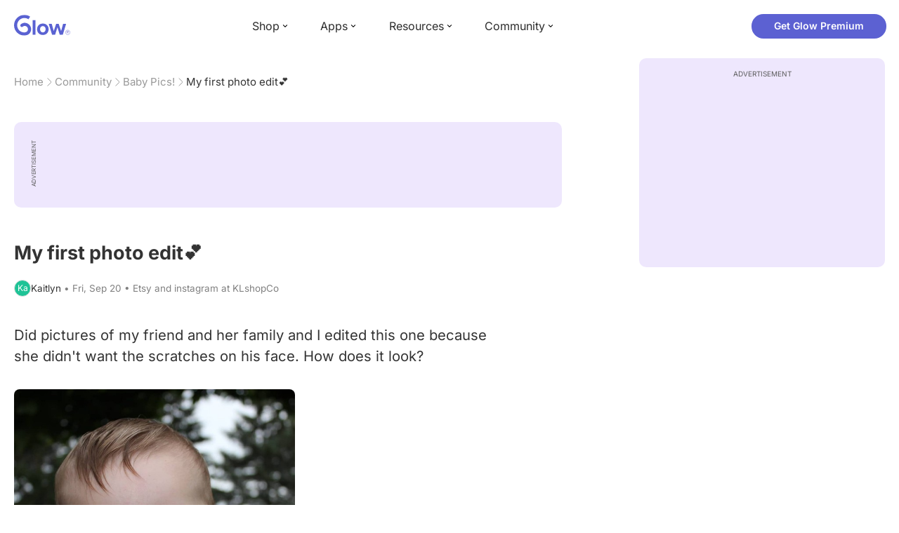

--- FILE ---
content_type: text/html; charset=utf-8
request_url: https://glowing.com/community/topic/5282400/my-first-photo-edit
body_size: 8346
content:

<!DOCTYPE html>
<!--[if lt IE 7]>      <html class="no-js lt-ie9 lt-ie8 lt-ie7"> <![endif]-->
<!--[if IE 7]>         <html class="no-js lt-ie9 lt-ie8"> <![endif]-->
<!--[if IE 8]>         <html class="no-js lt-ie9"> <![endif]-->
<!--[if gt IE 8]><!-->
<html lang="en" class="no-js"> <!--<![endif]-->
<head>
    <meta charset="utf-8">
    <meta http-equiv="X-UA-Compatible" content="IE=edge">
    <meta name="p:domain_verify" content="5c661ee65fb3ecb3a0a40b37dfc1afb7">
    <meta name="msapplication-TileColor" content="#9C82EE">

    <!-- SEO -->
    <title>My first photo edit💕 - Glow Community</title>
<meta name="description" content="Did pictures of my friend and her family and I edited this one because she didn't want the scratches on his face. How does it look?" />
<link rel="canonical" href="https://glowing.com/community/topic/5282400/my-first-photo-edit" />
<meta name="og:type" content="article" />
<meta name="og:title" content="My first photo edit💕" />
<meta name="og:description" content="Did pictures of my friend and her family and I edited this one because she didn't want the scratches on his face. How does it look?" />
<meta name="og:image" content="https://asset-cf-cdn.glowing.com/forum/topic/e383534fc1d6595e6b03ee06252e844d.jpg" />
<meta name="og:url" content="/community/topic/5282400/my-first-photo-edit" />
<meta name="og:site_name" content="Glow" />
<meta name="twitter:card" content="summary" />
<meta name="twitter:title" content="My first photo edit💕" />
<meta name="twitter:site" content="@GlowHQ" />
<meta name="twitter:description" content="Did pictures of my friend and her family and I edited this one because she didn't want the scratches on his face. How does it look?" />
<meta name="twitter:image" content="https://asset-cf-cdn.glowing.com/forum/topic/e383534fc1d6595e6b03ee06252e844d.jpg" />
<meta name="twitter:app:name:iphone" content="Glow" />
<meta name="twitter:app:id:iphone" content="638021335" />
<meta name="twitter:app:url:iphone" content="/community/topic/5282400/my-first-photo-edit" />
<meta name="twitter:app:name:googleplay" content="Glow" />
<meta name="twitter:app:id:googleplay" content="com.glow.android" />
<meta name="twitter:app:url:googleplay" content="/community/topic/5282400/my-first-photo-edit" />


    <script type="application/ld+json">
{
    "@context": "https://schema.org",
    "@type": "BreadcrumbList",
    "itemListElement": [
        {
            "@type": "ListItem",
            "position": 1,
            "name": "Home",
            "item": "https://glowing.com"
        },
        {
            "@type": "ListItem",
            "position": 2,
            "name": "Community",
            "item": "https://glowing.com/community"
        },
        {
            "@type": "ListItem",
            "position": 3,
            "name": "Baby Pics!",
            "item": "https://www.glowing.com/community/group/72057594037930055/baby-pics"
        },
        {
            "@type": "ListItem",
            "position": 4,
            "name": "My first photo edit\ud83d\udc95"
        }
    ]
}
    </script>

    


    <script type="application/ld+json">
{
    "name": "Glow",
    "url": "https://glowing.com",
    "sameAs": [
        "https://www.facebook.com/glow",
        "https://x.com/GlowHQ",
        "https://www.pinterest.com/glowhq/",
        "https://www.instagram.com/glowhq/",
        "https://en.wikipedia.org/wiki/Glow_(app)",
        "https://www.crunchbase.com/organization/glow",
        "https://www.linkedin.com/company/glow-inc/"
    ],
    "logo": {
        "url": "https://glowing.com/wp-content/uploads/2025/08/glow_logo.png",
        "contentUrl": "https://glowing.com/wp-content/uploads/2025/08/glow_logo.png",
        "width": 336,
        "height": 336,
        "caption": "Glow",
        "inLanguage": "en-US",
        "@type": "ImageObject",
        "@id": "https://glowing.com/#organizationLogo"
    },
    "image": {
        "url": "https://glowing.com/wp-content/uploads/2025/08/glow_logo.png",
        "contentUrl": "https://glowing.com/wp-content/uploads/2025/08/glow_logo.png",
        "width": 336,
        "height": 336,
        "caption": "Glow",
        "inLanguage": "en-US",
        "@type": "ImageObject",
        "@id": "https://glowing.com/#organizationLogo"
    },
    "@type": "Organization",
    "@id": "https://glowing.com/#organization",
    "@context": "https://schema.org"
}
    </script>

    


    <script type="application/ld+json">
{
    "headline": "My first photo edit\ud83d\udc95",
    "text": "Did pictures of my friend and her family and I edited this one because she didn't want the scratches on his face. How does it look?",
    "url": "/community/topic/5282400/my-first-photo-edit",
    "image": "https://asset-cf-cdn.glowing.com/forum/topic/e383534fc1d6595e6b03ee06252e844d.jpg",
    "mainEntityOfPage": "/community/topic/5282400/my-first-photo-edit",
    "author": {
        "name": "Kaitlyn",
        "@type": "Person"
    },
    "datePublished": "2019-09-20T01:00:40Z",
    "dateModified": "2019-09-20T18:25:43Z",
    "interactionStatistic": [
        {
            "interactionType": {
                "type": "CommentAction"
            },
            "userInteractionCount": 2,
            "@type": "InteractionCounter"
        },
        {
            "interactionType": {
                "type": "LikeAction"
            },
            "userInteractionCount": 13,
            "@type": "InteractionCounter"
        }
    ],
    "comment": [
        {
            "text": "Really good!",
            "author": {
                "name": "Ni",
                "@type": "Person"
            },
            "datePublished": "2019-09-20T08:45:02Z",
            "dateModified": "2019-09-20T08:45:02Z",
            "interactionStatistic": [
                {
                    "interactionType": {
                        "type": "LikeAction"
                    },
                    "userInteractionCount": 2,
                    "@type": "InteractionCounter"
                }
            ],
            "@type": "Comment"
        },
        {
            "text": "Good job",
            "author": {
                "name": "Ho",
                "@type": "Person"
            },
            "datePublished": "2019-09-20T05:23:49Z",
            "dateModified": "2019-09-20T05:23:49Z",
            "interactionStatistic": [
                {
                    "interactionType": {
                        "type": "LikeAction"
                    },
                    "userInteractionCount": 0,
                    "@type": "InteractionCounter"
                }
            ],
            "@type": "Comment"
        }
    ],
    "@type": "DiscussionForumPosting",
    "@context": "https://schema.org"
}
    </script>

    

    <!-- UI Metas -->
    <link href="https://cdn.glowing.com/web/build/favicon.ico" rel="icon"/>
<meta content="width=device-width,initial-scale=1,maximum-scale=1,user-scalable=no" name="viewport"/>
<meta content="#000000" name="theme-color"><style>@font-face{font-family:Inter;font-style:normal;font-weight:400;font-display:swap;src:url(/static/fonts/inter-400.woff2) format('woff2')}@font-face{font-family:Inter;font-style:normal;font-weight:500;font-display:swap;src:url(/static/fonts/inter-500.woff2) format('woff2')}@font-face{font-family:Inter;font-style:normal;font-weight:600;font-display:swap;src:url(/static/fonts/inter-600.woff2) format('woff2')}@font-face{font-family:Inter;font-style:normal;font-weight:700;font-display:swap;src:url(/static/fonts/inter-700.woff2) format('woff2')}:root{--gl-font-family:"Inter",-apple-system,BlinkMacSystemFont,Avenir Next,Avenir,Segoe UI,Helvetica Neue,Helvetica,Cantarell,Ubuntu,arial,sans-serif;--gl-color-success:#47C426;--gl-color-safe:var(--gl-color-success);--gl-color-failed:#FD4343;--gl-color-error:var(--gl-color-failed);--gl-color-dangerous:var(--gl-color-failed);--gl-color-primary:#5c61d2;--gl-breakpoint-xx-desktop:1400px;--gl-breakpoint-x-desktop:1200px;--gl-breakpoint-desktop:960px;--gl-breakpoint-tablet:768px;--gl-breakpoint-mobile:480px;--gl-size-content-width-large:1264px;--gl-size-content-width-medium:1040px;--gl-size-content-width-small:720px;--gl-size-gap-x-large:48px;--gl-size-gap-large:24px;--gl-size-gap-medium:16px;--gl-size-gap-small:12px;--gl-size-gap-x-small:8px;--gl-size-gap-1:4px;--gl-size-gap-2:8px;--gl-size-gap-3:12px;--gl-size-gap-4:16px;--gl-size-gap-5:24px;--gl-size-gap-6:32px;--gl-size-gap-7:40px;--gl-size-gap-8:48px;--gl-size-gap-9:56px;--gl-size-gap-10:64px;--gl-text-title-weight:600;--gl-text-title-primary-color:#333333;--gl-text-title-secondary-color:#5C5C5C;--gl-text-title-tertiary-color:#999999;--gl-text-title-lineHeight-large:1.1;--gl-text-title-size-large:2.5rem;--gl-text-title-lineHeight-medium:1.1;--gl-text-title-size-medium:2rem;--gl-text-title-lineHeight-small:1.1;--gl-text-title-size-small:1.5rem;--gl-text-subtitle-lineHeight:1.1;--gl-text-subtitle-size:1.5rem;--gl-text-subtitle-weight:400;--gl-text-body-lineHeight-x-large:1.5;--gl-text-body-size-x-large:1.5rem;--gl-text-body-lineHeight-large:1.5;--gl-text-body-size-large:1.125rem;--gl-text-body-lineHeight-medium:1.4285;--gl-text-body-size-medium:1rem;--gl-text-body-lineHeight-small:1.66666;--gl-text-body-size-small:0.875rem;--gl-text-body-size-x-small:0.75rem;--gl-text-body-primary-color:#333333;--gl-text-body-secondary-color:#5C5C5C;--gl-text-body-tertiary-color:#808080;--gl-text-body-danger-color:#FD4343;--gl-text-paragraph-lineHeight-x-large:1.5;--gl-text-paragraph-size-x-large:1.5rem;--gl-text-paragraph-lineHeight-large:1.5;--gl-text-paragraph-size-large:1.125rem;--gl-text-paragraph-lineHeight-medium:1.4285;--gl-text-paragraph-size-medium:1rem;--gl-text-paragraph-lineHeight-small:1.66666;--gl-text-paragraph-size-small:0.875rem;--gl-text-paragraph-primary-color:#333333;--gl-text-paragraph-secondary-color:#5C5C5C;--gl-text-paragraph-tertiary-color:#808080;--gl-btn-color-primary:var(--gl-color-primary);--gl-btn-color-secondary:#5C5C5C;--gl-btn-color-tertiary:#999999;--gl-btn-color-primary-gradient:linear-gradient(to right, #5F63CC, #DE9AE8);--gl-btn-border-width:1px;--gl-btn-title-line-height:1;--gl-btn-title-font-size:18px;--gl-btn-title-font-weight:700;--gl-btn-size-large-height:48px;--gl-btn-size-large-horizontal-padding:32px;--gl-btn-size-large-border-radius:24px;--gl-btn-size-medium-height:37px;--gl-btn-size-medium-horizontal-padding:24px;--gl-btn-size-medium-border-radius:19px;--gl-btn-size-small-height:30px;--gl-btn-size-small-horizontal-padding:16px;--gl-btn-size-small-border-radius:16px;--gl-btn-size-x-small-height:24px;--gl-btn-size-x-small-horizontal-padding:8px;--gl-btn-size-x-small-border-radius:12px;--gl-link-color-primary:var(--gl-color-primary);--gl-border-radius-small:4px;--gl-border-radius-medium:8px;--gl-border-radius-large:16px;--gl-border-radius-x-large:24px;--gl-border-radius-2x-large:32px;--gl-border-radius-3x-large:40px;--gl-border-radius-4x-large:48px;--gl-border-color-primary:var(--gl-color-primary);--gl-border-color-secondary:#E1E5E9}@media (min-width:768px){:root{--gl-size-gap-x-large:64px;--gl-size-gap-large:32px;--gl-size-gap-medium:24px;--gl-size-gap-small:16px;--gl-size-gap-x-small:12px;--gl-size-gap-1:8px;--gl-size-gap-2:16px;--gl-size-gap-3:24px;--gl-size-gap-4:32px;--gl-size-gap-5:40px;--gl-size-gap-6:48px;--gl-size-gap-7:56px;--gl-size-gap-8:64px;--gl-size-gap-9:72px;--gl-size-gap-10:80px}}*,::after,::before{box-sizing:border-box}html{touch-action:manipulation;font-size:16px}body{font-size:1rem;font-family:var(--gl-font-family);color:#333;-webkit-font-smoothing:antialiased;-moz-osx-font-smoothing:grayscale}button,input,select,textarea{font-size:inherit;font-family:inherit;color:#333}input[type=date]::-webkit-calendar-picker-indicator,input[type=date]::-webkit-clear-button,input[type=date]::-webkit-inner-spin-button{display:none}@media (min-width:960px){html{font-size:18px}}</style><link as="font" crossorigin="anonymous" href="/static/fonts/inter-400.woff2" rel="preload" type="font/woff2"/><link as="font" crossorigin="anonymous" href="/static/fonts/inter-500.woff2" rel="preload" type="font/woff2"/><link as="font" crossorigin="anonymous" href="/static/fonts/inter-600.woff2" rel="preload" type="font/woff2"/><link as="font" crossorigin="anonymous" href="/static/fonts/inter-700.woff2" rel="preload" type="font/woff2"/><link href="https://cdn.glowing.com/web/build/static/css/17.56bf95b1.chunk.css" rel="stylesheet"/></meta>


    <!-- Inject datas -->
    <script>
        window.__glow_csrf_token = "IjdmZTc3MTMwODg0YjY1NTBlOTg1M2M2YTAxODQxOWQzZjljNWZmYWMi.HEt_nQ.H7HhXAXvsjlxMJ7qDbq67O8A32g";

        
        window.glCurrUser = undefined;
        

        
        window.__gl_page_init_data = {"replies": [{"author": {"bio": "", "blur_images": true, "first_name": "Ni", "profile_image": ""}, "blur_images": true, "br_purchase_uuid": null, "content": "\u003cp\u003eReally good!\u003c/p\u003e", "count_dislikes": 0, "count_likes": 2, "count_replies": 4, "disliked": false, "flags": 0, "id": "44631028", "is_anonymous": 0, "liked": false, "low_rating": false, "product_link": null, "product_platform_title": null, "product_title": null, "replies": [{"author": {"bio": "", "first_name": "Ni", "profile_image": ""}, "blur_images": false, "br_purchase_uuid": null, "content": "Oh wow! That\u2019s awesome!", "count_dislikes": 0, "count_likes": 0, "count_replies": 0, "flags": 0, "id": "44631833", "is_anonymous": 0, "low_rating": false, "mention_user_info": {"first_name": "Kaitlyn"}, "product_link": null, "product_platform_title": null, "product_title": null, "reply_to": 44631028, "str_time_created": "Fri, Sep 20 2019", "time_created": 1568944996, "time_modified": 1568944996, "time_removed": 0, "topic_id": 5282400, "user_id": 5950830}, {"author": {"bio": "Etsy and instagram at KLshopCo ", "first_name": "Kaitlyn", "profile_image": "https://pic-dyn.glowing.com/CxOhqXMLbKye9IT5qluT67MqyUo=/64x64/https://asset-cf-cdn.glowing.com/profile/a61c077b63f73b6326a3c23d7a42ae2f.jpg"}, "blur_images": false, "br_purchase_uuid": null, "content": "Just used the edit option on my macbook", "count_dislikes": 0, "count_likes": 0, "count_replies": 0, "flags": 0, "id": "44631652", "is_anonymous": 0, "low_rating": false, "mention_user_info": {"first_name": "Nica"}, "product_link": null, "product_platform_title": null, "product_title": null, "reply_to": 44631028, "str_time_created": "Fri, Sep 20 2019", "time_created": 1568944424, "time_modified": 1568944424, "time_removed": 0, "topic_id": 5282400, "user_id": 72057594054647051}, {"author": {"bio": "", "first_name": "Ni", "profile_image": ""}, "blur_images": false, "br_purchase_uuid": null, "content": "What software or app did you use?", "count_dislikes": 0, "count_likes": 0, "count_replies": 0, "flags": 0, "id": "44631251", "is_anonymous": 0, "low_rating": false, "mention_user_info": {"first_name": "Kaitlyn"}, "product_link": null, "product_platform_title": null, "product_title": null, "reply_to": 44631028, "str_time_created": "Fri, Sep 20 2019", "time_created": 1568943024, "time_modified": 1568943024, "time_removed": 0, "topic_id": 5282400, "user_id": 5950830}], "reply_to": 0, "stickers": [], "str_time_created": "Fri, Sep 20 2019", "subreplies_preview": [{"author": {"bio": "", "first_name": "Ni", "profile_image": ""}, "blur_images": false, "br_purchase_uuid": null, "content": "Oh wow! That\u2019s awesome!", "count_dislikes": 0, "count_likes": 0, "count_replies": 0, "flags": 0, "id": "44631833", "low_rating": false, "mention_user_info": {"first_name": "Kaitlyn"}, "product_link": null, "product_platform_title": null, "product_title": null, "reply_to": 44631028, "str_time_created": "Fri, Sep 20 2019", "time_created": 1568944996, "time_modified": 1568944996, "time_removed": 0, "topic_id": 5282400, "user_id": 5950830}, {"author": {"bio": "Etsy and instagram at KLshopCo ", "first_name": "Kaitlyn", "profile_image": "https://pic-dyn.glowing.com/CxOhqXMLbKye9IT5qluT67MqyUo=/64x64/https://asset-cf-cdn.glowing.com/profile/a61c077b63f73b6326a3c23d7a42ae2f.jpg"}, "blur_images": false, "br_purchase_uuid": null, "content": "Just used the edit option on my macbook", "count_dislikes": 0, "count_likes": 0, "count_replies": 0, "flags": 0, "id": "44631652", "low_rating": false, "mention_user_info": {"first_name": "Nica"}, "product_link": null, "product_platform_title": null, "product_title": null, "reply_to": 44631028, "str_time_created": "Fri, Sep 20 2019", "time_created": 1568944424, "time_modified": 1568944424, "time_removed": 0, "topic_id": 5282400, "user_id": 72057594054647051}, {"author": {"bio": "", "first_name": "Ni", "profile_image": ""}, "blur_images": false, "br_purchase_uuid": null, "content": "What software or app did you use?", "count_dislikes": 0, "count_likes": 0, "count_replies": 0, "flags": 0, "id": "44631251", "low_rating": false, "mention_user_info": {"first_name": "Kaitlyn"}, "product_link": null, "product_platform_title": null, "product_title": null, "reply_to": 44631028, "str_time_created": "Fri, Sep 20 2019", "time_created": 1568943024, "time_modified": 1568943024, "time_removed": 0, "topic_id": 5282400, "user_id": 5950830}, {"author": {"bio": "", "blur_images": true, "first_name": "GF", "profile_image": ""}, "blur_images": true, "br_purchase_uuid": null, "content": "Thank you \ud83d\udc95", "count_dislikes": 0, "count_likes": 0, "count_replies": 0, "flags": 0, "id": "44631138", "product_link": null, "product_platform_title": null, "product_title": null, "reply_to": 44631028, "str_time_created": "Fri, Sep 20 2019", "time_created": 1568942604, "time_modified": 1568942604, "time_removed": 0, "topic_id": 5282400, "user_id": 72057594054647051}], "time_created": 1568942175, "time_modified": 1568969102, "time_removed": 0, "topic_id": 5282400, "user_id": 5950830}, {"author": {"bio": "", "blur_images": true, "first_name": "Ho", "profile_image": ""}, "blur_images": true, "br_purchase_uuid": null, "content": "\u003cp\u003eGood job\u003c/p\u003e", "count_dislikes": 0, "count_likes": 0, "count_replies": 0, "disliked": false, "flags": 0, "id": "44634584", "is_anonymous": 0, "liked": false, "low_rating": false, "product_link": null, "product_platform_title": null, "product_title": null, "replies": [], "reply_to": 0, "stickers": [], "str_time_created": "Fri, Sep 20 2019", "time_created": 1568957029, "time_modified": 1568957029, "time_removed": 0, "topic_id": 5282400, "user_id": 1591146}], "topic": {"author": {"bio": "Etsy and instagram at KLshopCo ", "first_name": "Kaitlyn", "profile_image": "https://pic-dyn.glowing.com/CxOhqXMLbKye9IT5qluT67MqyUo=/64x64/https://asset-cf-cdn.glowing.com/profile/a61c077b63f73b6326a3c23d7a42ae2f.jpg", "short_name": "Ka"}, "blur_images": false, "br_uuid": null, "can_access": 1, "category_id": 0, "content": "\u003cp\u003eDid pictures of my friend and her family and I edited this one because she didn\u0027t want the scratches on his face. How does it look?\u003c/p\u003e\u003cdiv\u003e\u003cimg src=\"https://asset-cf-cdn.glowing.com/forum/topic/e383534fc1d6595e6b03ee06252e844d.jpg\" data-width=\"1080\" data-height=\"1080\"\u003e\u003c/img\u003e\u003c/div\u003e\u003cdiv\u003e\u003cimg src=\"https://asset-cf-cdn.glowing.com/forum/topic/bab929d0af0fe42bb7a69ce74807e6b2.jpg\" data-width=\"1080\" data-height=\"1080\"\u003e\u003c/img\u003e\u003c/div\u003e", "content_img_thumbnail_256": {"-2678395780037051646": "https://pic-dyn.glowing.com/1yRJNoF3fnthrjXL-x0dAsVM2GU=/256x256/https://asset-cf-cdn.glowing.com/forum/topic/e383534fc1d6595e6b03ee06252e844d.jpg", "-7684245643256521313": "https://pic-dyn.glowing.com/IYqskPJjS1nCneGkP4KmNfmRBbQ=/256x256/https://asset-cf-cdn.glowing.com/forum/topic/bab929d0af0fe42bb7a69ce74807e6b2.jpg"}, "count": 0, "count_dislikes": 0, "count_hint": "", "count_likes": 13, "count_replies": 6, "count_subreplies": 4, "desc": "Did pictures of my friend and her family and I edited this one because she...", "disable_ads": false, "disable_comment": 0, "disliked": false, "extracted_images": ["https://asset-cf-cdn.glowing.com/forum/topic/e383534fc1d6595e6b03ee06252e844d.jpg", "https://asset-cf-cdn.glowing.com/forum/topic/bab929d0af0fe42bb7a69ce74807e6b2.jpg"], "featured_topic_id": null, "flags": 0, "goods_uuid_list": null, "group": {"admin_only": false, "category": {"background_color": "#fbbc05", "category_color": 16497669, "description": "Parenting is hard work. Join these groups for support, guidance, and the occasional sanity check.", "id": 199, "name": "Baby", "short_desc": "Baby"}, "category_color": "#fbbc05", "category_id": 199, "color": "#fbbc05", "creator_id": 60077, "creator_name": "Glow", "description": "They\u0027re cute! Take a pic! Post it here!", "flags": 7340032, "id": "72057594037930055", "image": "https://asset-cf-cdn.glowing.com/forum/group/256x256/a97786cbc3e355b372b25b8d6b8cc0b5.jpg", "indexable": 1, "members": 4084436, "members_display": "4m+", "name": "Baby Pics!", "slug": "baby-pics", "subscribed": false, "thumbnail_64": "https://pic-dyn.glowing.com/PI2hrhKqJKUf3nlVoG2ZpqEROtY=/64x64/https://pic.glowing.com/forum/group/256x256/a97786cbc3e355b372b25b8d6b8cc0b5.jpg", "time_created": 1450145955, "time_modified": 1498736626, "time_removed": 0, "url": "https://www.glowing.com/community/group/72057594037930055/baby-pics"}, "group_id": 72057594037930055, "id": "5282400", "image": null, "is_anonymous": 0, "is_countable": 0, "is_locked": 0, "is_photo": 0, "is_pinned": 0, "is_poll": 0, "is_post": true, "is_tmi": 0, "last_reply_time": 1568957029, "liked": false, "low_rating": false, "next_topic": {"br_uuid": null, "category_id": 0, "content": "\u003cdiv\u003e\u003cimg src=\"https://asset-cf-cdn.glowing.com/forum/topic/photo/dc8c931b8436371794a2e6476e513e06.jpg\"/\u003e\u003c/div\u003e", "content_img_thumbnail_256": {"7267765361445229828": "https://pic-dyn.glowing.com/iFOUIReBmetANjGKgMwGnMjB0GQ=/256x256/https://asset-cf-cdn.glowing.com/forum/topic/photo/dc8c931b8436371794a2e6476e513e06.jpg"}, "count_dislikes": 0, "count_likes": 7, "count_replies": 0, "count_subreplies": 0, "flags": 8, "goods_uuid_list": null, "group_id": 72057594037930055, "id": 5282427, "image": "https://asset-cf-cdn.glowing.com/forum/topic/photo/dc8c931b8436371794a2e6476e513e06.jpg", "last_reply_time": 1568941898, "reply_user_id": 0, "show_as_br_story": null, "stickers": [], "tags": [], "thumbnail": "https://pic-dyn.glowing.com/stD9FFBuD9xmOgHNOwFgldAhV7c=/396x264/https://asset-cf-cdn.glowing.com/forum/topic/photo/dc8c931b8436371794a2e6476e513e06.jpg", "time_created": 1568941898, "time_modified": 1569115779, "time_removed": 0, "title": "Can speak!", "url": "https://glowing.com/community/topic/5282427/can-speak", "url_abstract": "", "url_icon": null, "url_path": null, "url_title": "", "user_id": 5199025, "video_length": 0, "video_url": null}, "posted_by_admin": false, "premium": 0, "previous_topic": {"br_uuid": null, "category_id": 0, "content": "\u003cdiv\u003e\u003cimg src=\"https://asset-cf-cdn.glowing.com/forum/topic/fe0e2f1afcab86112c65c576d8f59fca.jpg\" data-width=\"1600\" data-height=\"1067\"/\u003e\u003c/div\u003e\u003cdiv\u003e\u003cimg src=\"https://asset-cf-cdn.glowing.com/forum/topic/3236920d3bc275cd956b71cb47b99420.jpg\" data-width=\"1067\" data-height=\"1600\"/\u003e\u003c/div\u003e\u003cdiv\u003e\u003cimg src=\"https://asset-cf-cdn.glowing.com/forum/topic/197f2ff04a4de0a345c3c4db5e1627c2.jpg\" data-width=\"1600\" data-height=\"1067\"/\u003e\u003c/div\u003e\u003cdiv\u003e\u003cimg src=\"https://asset-cf-cdn.glowing.com/forum/topic/c9ee04fdf93593901f0ce43f907dc403.jpg\" data-width=\"1600\" data-height=\"1067\"/\u003e\u003c/div\u003e\u003cdiv\u003e\u003cimg src=\"https://asset-cf-cdn.glowing.com/forum/topic/3b985104435aa89341f793a11397bc11.jpg\" data-width=\"1600\" data-height=\"1067\"/\u003e\u003c/div\u003e\u003cdiv\u003e\u003cimg src=\"https://asset-cf-cdn.glowing.com/forum/topic/8de37c22cb871475aa675e115884e792.jpg\" data-width=\"1600\" data-height=\"1067\"/\u003e\u003c/div\u003e\u003cdiv\u003e\u003cimg src=\"https://asset-cf-cdn.glowing.com/forum/topic/ab5a75b981b678f024c1f0b0269da421.jpg\" data-width=\"1067\" data-height=\"1600\"/\u003e\u003c/div\u003e\u003cdiv\u003e\u003cimg src=\"https://asset-cf-cdn.glowing.com/forum/topic/1c84d0b0ffc293ad04991ebcefe211c7.jpg\" data-width=\"1600\" data-height=\"1067\"/\u003e\u003c/div\u003e\u003cdiv\u003e\u003cimg src=\"https://asset-cf-cdn.glowing.com/forum/topic/8fa53ca3961035f3fa498f86028408fe.jpg\" data-width=\"1067\" data-height=\"1600\"/\u003e\u003c/div\u003e\u003cdiv\u003e\u003cimg src=\"https://asset-cf-cdn.glowing.com/forum/topic/3da7b5a11a048e1e5f1e19205a60b3e1.jpg\" data-width=\"1600\" data-height=\"1067\"/\u003e\u003c/div\u003e\u003cdiv\u003e\u003cimg src=\"https://asset-cf-cdn.glowing.com/forum/topic/bea1a7b3d3a29e63771cb89aff4668c3.jpg\" data-width=\"1600\" data-height=\"1067\"/\u003e\u003c/div\u003e", "content_img_thumbnail_256": {"-2097643817780001463": "https://pic-dyn.glowing.com/GFbwzyG6dlDx9DMO4LxvfWQfPwg=/256x256/https://asset-cf-cdn.glowing.com/forum/topic/1c84d0b0ffc293ad04991ebcefe211c7.jpg", "-2963490140716378360": "https://pic-dyn.glowing.com/zdEMAnzSagXnUZ1dWBs2P_tEO8Q=/256x256/https://asset-cf-cdn.glowing.com/forum/topic/8fa53ca3961035f3fa498f86028408fe.jpg", "-3883093132569880899": "https://pic-dyn.glowing.com/a3h5g2NX0CB2pj9ZlGFvSOxJznQ=/256x256/https://asset-cf-cdn.glowing.com/forum/topic/fe0e2f1afcab86112c65c576d8f59fca.jpg", "-8350761739439797908": "https://pic-dyn.glowing.com/n0j89YqRcwPnbkN0ROmH1Oy6YBo=/256x256/https://asset-cf-cdn.glowing.com/forum/topic/c9ee04fdf93593901f0ce43f907dc403.jpg", "1193056038540058654": "https://pic-dyn.glowing.com/3cKrFTOh_bVbGGDqmpachwA2MMo=/256x256/https://asset-cf-cdn.glowing.com/forum/topic/8de37c22cb871475aa675e115884e792.jpg", "2917790270387595767": "https://pic-dyn.glowing.com/UHrzhE0XShDUWkeWRBT9TRiJC7I=/256x256/https://asset-cf-cdn.glowing.com/forum/topic/bea1a7b3d3a29e63771cb89aff4668c3.jpg", "3121501922521195105": "https://pic-dyn.glowing.com/LkrWxNUsyOXrAkAxO4HN1m79kR0=/256x256/https://asset-cf-cdn.glowing.com/forum/topic/ab5a75b981b678f024c1f0b0269da421.jpg", "4073259738611064710": "https://pic-dyn.glowing.com/Telb7SJQS5rWZml-ujsJmQ2GmL4=/256x256/https://asset-cf-cdn.glowing.com/forum/topic/197f2ff04a4de0a345c3c4db5e1627c2.jpg", "4434801330719968599": "https://pic-dyn.glowing.com/bEWM68kxcDFBgWBcDGO6zkM5S_E=/256x256/https://asset-cf-cdn.glowing.com/forum/topic/3da7b5a11a048e1e5f1e19205a60b3e1.jpg", "6282897768276207110": "https://pic-dyn.glowing.com/HISKZ7YsOsMz90JLb72gAwukzpU=/256x256/https://asset-cf-cdn.glowing.com/forum/topic/3236920d3bc275cd956b71cb47b99420.jpg", "8941891862930141663": "https://pic-dyn.glowing.com/uBsHsJ4LvPqpmq-mdqZKFRa-BZ0=/256x256/https://asset-cf-cdn.glowing.com/forum/topic/3b985104435aa89341f793a11397bc11.jpg"}, "count_dislikes": 0, "count_likes": 123, "count_replies": 11, "count_subreplies": 6, "flags": 0, "goods_uuid_list": null, "group_id": 72057594037930055, "id": 5282370, "image": null, "last_reply_time": 1569350236, "reply_user_id": 72057594049511828, "show_as_br_story": null, "stickers": [], "tags": [], "thumbnail": null, "time_created": 1568940430, "time_modified": 1569365774, "time_removed": 0, "title": "Avery\u2018s First Birthday Photoshoot \ud83c\udf88", "url": "https://glowing.com/community/topic/5282370/avery-s-first-birthday-photoshoot", "url_abstract": "", "url_icon": null, "url_path": null, "url_title": "", "user_id": 72057594049511828, "video_length": 0, "video_url": null}, "reply_user_id": 1591146, "share_url": "https://glow.onelink.me/ijiM?af_xp=referral\u0026pid=User_invite\u0026c=hare_community_topic\u0026deep_link_value=%2Fcommunity%2Ftopic%2F5282400\u0026af_og_title=My+first+photo+edit%F0%9F%92%95\u0026af_og_description=Did+pictures+of+my+friend+and+her+family+and+I+edited+this+one+because+she+didn%27t+want+the+scratches+on+his+face.+How+does+it+look%3F\u0026af_og_image=https%3A%2F%2Fasset-cf-cdn.glowing.com%2Fforum%2Ftopic%2Fe383534fc1d6595e6b03ee06252e844d.jpg\u0026af_web_dp=https%3A%2F%2Fglowing.com%2F%2Fcommunity%2Ftopic%2F5282400", "short_content": "Did pictures of my friend and her family and I edited this one because she didn\u0026#x27;t want the scratches on...", "show_as_br_story": null, "slug": "my-first-photo-edit", "slug_title": "my-first-photo-edit", "stickers": [], "str_time_created": "Fri, Sep 20", "tags": [], "tags_v2": [], "thumbnail": null, "time_created": 1568941240, "time_modified": 1569003943, "time_removed": 0, "title": "My first photo edit\ud83d\udc95", "total_votes": 0, "ttc": "none-ttc", "url": "https://glowing.com/community/topic/5282400/my-first-photo-edit", "url_abstract": "", "url_icon": null, "url_path": null, "url_title": "", "user_id": 72057594054647051, "video_length": 0, "video_url": null, "views_cnt": 213, "views_cnt_str": "213"}};
        

        
    </script>

    <script src="/dy/web-components.js"></script>
    <script src="/dy/3rd_lib_entry.js"></script>
    
    <script type="text/javascript">
        window._mNHandle = window._mNHandle || {};
        window._mNHandle.queue = window._mNHandle.queue || [];
        medianet_versionId = "3121199";
    </script>
    <script src="https://contextual.media.net/dmedianet.js?cid=8CU5KDU87" async="async"></script>

</head>

<body>

<gl-header></gl-header>


<div id="root"></div>

<script>!function(e){function t(t){for(var n,c,f=t[0],u=t[1],d=t[2],l=0,p=[];l<f.length;l++)c=f[l],Object.prototype.hasOwnProperty.call(o,c)&&o[c]&&p.push(o[c][0]),o[c]=0;for(n in u)Object.prototype.hasOwnProperty.call(u,n)&&(e[n]=u[n]);for(i&&i(t);p.length;)p.shift()();return a.push.apply(a,d||[]),r()}function r(){for(var e,t=0;t<a.length;t++){for(var r=a[t],n=!0,f=1;f<r.length;f++){var u=r[f];0!==o[u]&&(n=!1)}n&&(a.splice(t--,1),e=c(c.s=r[0]))}return e}var n={},o={14:0},a=[];function c(t){if(n[t])return n[t].exports;var r=n[t]={i:t,l:!1,exports:{}};return e[t].call(r.exports,r,r.exports,c),r.l=!0,r.exports}c.e=function(e){var t=[],r=o[e];if(0!==r)if(r)t.push(r[2]);else{var n=new Promise((function(t,n){r=o[e]=[t,n]}));t.push(r[2]=n);var a,f=document.createElement("script");f.charset="utf-8",f.timeout=120,c.nc&&f.setAttribute("nonce",c.nc),f.src=function(e){return c.p+"static/js/"+({}[e]||e)+"."+{0:"6c8b4fae",1:"3d4acde8",2:"24696cdc",3:"fa25d1db",4:"de3eb162",5:"de723986",6:"bd10a926",7:"58aeeae7",8:"b922a365",9:"8161808c",10:"11c4da6e",11:"f92e2f66",12:"0f90e299",15:"ff963fd0",16:"2ec2e52a",18:"40f6e07b",19:"17bb3c92",20:"c552ad1e",21:"a0dfca3c",22:"7ee45a3d",23:"bfbb5298",24:"2514fa51",25:"d7ae8a2d",26:"c7b9af54",27:"298e55ae",28:"3517ec48",29:"8922cd91",30:"bf4f4c86",31:"909dd5c5",32:"968f90ee",33:"32578dbf",34:"f30843f2",35:"a3c42e29",36:"2f83c597",37:"83cbf1e4",38:"4b40e695",39:"50e365e2",40:"95408e98",41:"196e441d",42:"6d378864",43:"d7877404",44:"49cc7b37",45:"6793840f",46:"4ccefd5e",47:"6e97148b",48:"5e5014a3",49:"ddd462ee",50:"0fad6e99",51:"180cb57d",52:"8b4932b4",53:"9854b930"}[e]+".chunk.js"}(e);var u=new Error;a=function(t){f.onerror=f.onload=null,clearTimeout(d);var r=o[e];if(0!==r){if(r){var n=t&&("load"===t.type?"missing":t.type),a=t&&t.target&&t.target.src;u.message="Loading chunk "+e+" failed.\n("+n+": "+a+")",u.name="ChunkLoadError",u.type=n,u.request=a,r[1](u)}o[e]=void 0}};var d=setTimeout((function(){a({type:"timeout",target:f})}),12e4);f.onerror=f.onload=a,document.head.appendChild(f)}return Promise.all(t)},c.m=e,c.c=n,c.d=function(e,t,r){c.o(e,t)||Object.defineProperty(e,t,{enumerable:!0,get:r})},c.r=function(e){"undefined"!=typeof Symbol&&Symbol.toStringTag&&Object.defineProperty(e,Symbol.toStringTag,{value:"Module"}),Object.defineProperty(e,"__esModule",{value:!0})},c.t=function(e,t){if(1&t&&(e=c(e)),8&t)return e;if(4&t&&"object"==typeof e&&e&&e.__esModule)return e;var r=Object.create(null);if(c.r(r),Object.defineProperty(r,"default",{enumerable:!0,value:e}),2&t&&"string"!=typeof e)for(var n in e)c.d(r,n,function(t){return e[t]}.bind(null,n));return r},c.n=function(e){var t=e&&e.__esModule?function(){return e.default}:function(){return e};return c.d(t,"a",t),t},c.o=function(e,t){return Object.prototype.hasOwnProperty.call(e,t)},c.p="https://cdn.glowing.com/web/build/",c.oe=function(e){throw console.error(e),e};var f=this["webpackJsonpreact-app-demo-ts"]=this["webpackJsonpreact-app-demo-ts"]||[],u=f.push.bind(f);f.push=t,f=f.slice();for(var d=0;d<f.length;d++)t(f[d]);var i=u;r()}([])</script>
<script src="https://cdn.glowing.com/web/build/static/js/17.be45ba68.chunk.js"></script>
<script src="https://cdn.glowing.com/web/build/static/js/main.1ecefc39.chunk.js"></script>



</body>
</html>